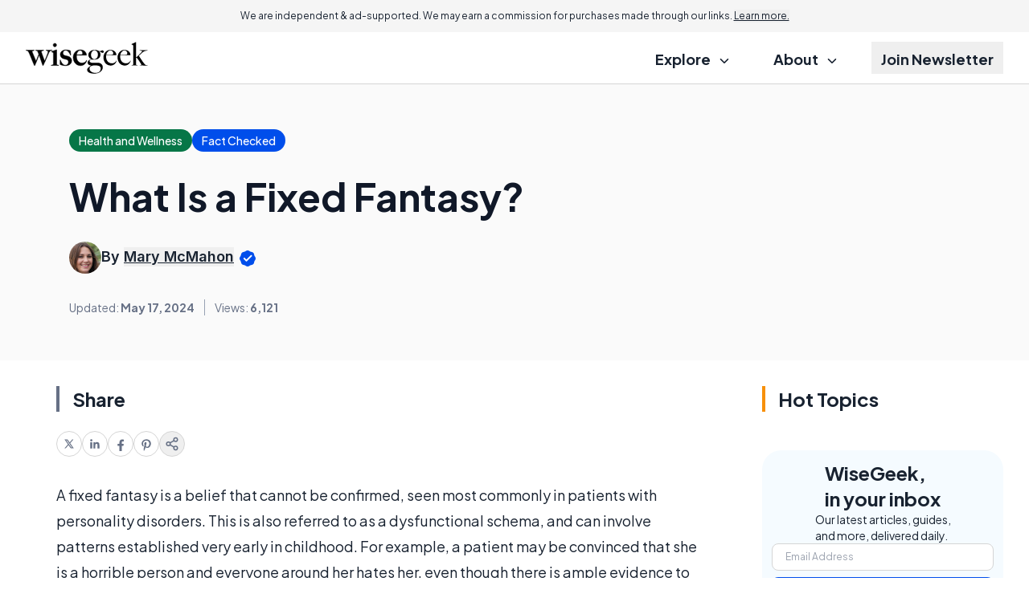

--- FILE ---
content_type: text/html; charset=utf-8
request_url: https://www.google.com/recaptcha/api2/aframe
body_size: 183
content:
<!DOCTYPE HTML><html><head><meta http-equiv="content-type" content="text/html; charset=UTF-8"></head><body><script nonce="bgy3LJLYUC1pXk7ca2UhCA">/** Anti-fraud and anti-abuse applications only. See google.com/recaptcha */ try{var clients={'sodar':'https://pagead2.googlesyndication.com/pagead/sodar?'};window.addEventListener("message",function(a){try{if(a.source===window.parent){var b=JSON.parse(a.data);var c=clients[b['id']];if(c){var d=document.createElement('img');d.src=c+b['params']+'&rc='+(localStorage.getItem("rc::a")?sessionStorage.getItem("rc::b"):"");window.document.body.appendChild(d);sessionStorage.setItem("rc::e",parseInt(sessionStorage.getItem("rc::e")||0)+1);localStorage.setItem("rc::h",'1769473802089');}}}catch(b){}});window.parent.postMessage("_grecaptcha_ready", "*");}catch(b){}</script></body></html>